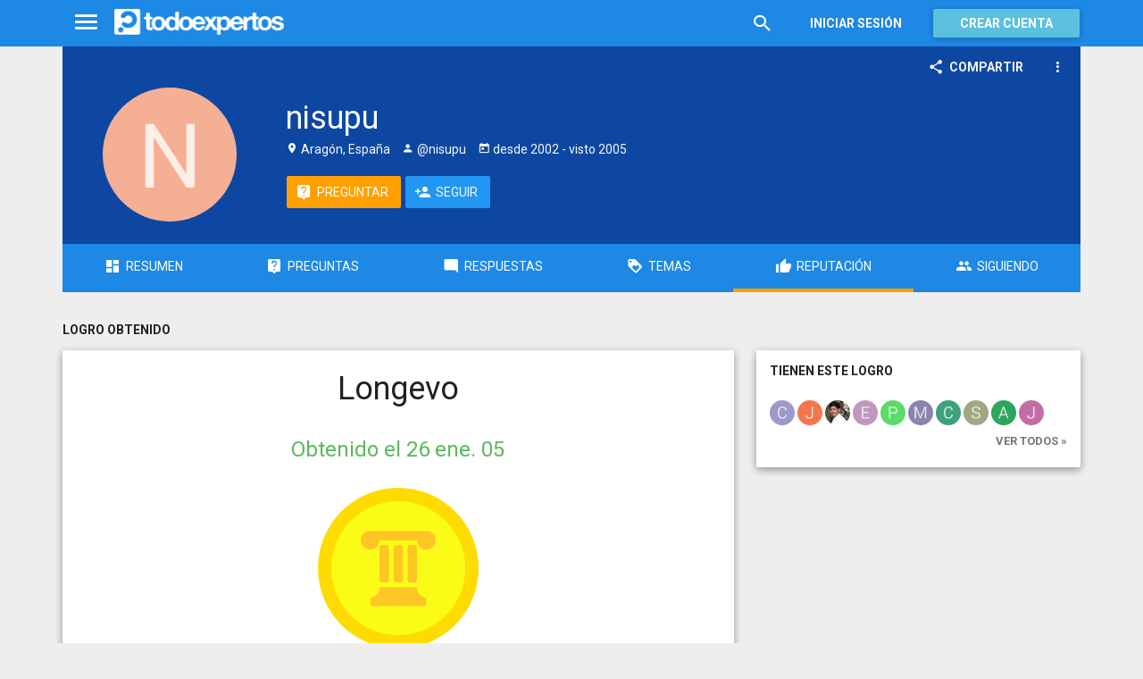

--- FILE ---
content_type: text/html; charset=utf-8
request_url: https://www.todoexpertos.com/usuarios/nisupu/logros/tenyears
body_size: 5391
content:


<!DOCTYPE html>
<html lang="es" >
<head profile="http://a9.com/-/spec/opensearch/1.1/">
    <meta charset="utf-8">
    <meta http-equiv="X-UA-Compatible" content="IE=edge">
    <meta name="viewport" content="width=device-width, initial-scale=1">
    <!-- Google Tag Manager -->
<script type="732ed061ece72fb1e7ba2330-text/javascript">
(function(w,d,s,l,i){w[l]=w[l]||[];w[l].push({'gtm.start':
new Date().getTime(),event:'gtm.js'});var f=d.getElementsByTagName(s)[0],
j=d.createElement(s),dl=l!='dataLayer'?'&l='+l:'';j.async=true;j.src=
'https://www.googletagmanager.com/gtm.js?id='+i+dl;f.parentNode.insertBefore(j,f);
})(window,document,'script','dataLayer','GTM-WJZ7WJ22');</script>
<!-- End Google Tag Manager -->
    <meta name="robots" content="noindex, follow" />
    <meta property="todoexpertos:section" content="Other" />
<meta property="todoexpertos:rootChannel" content="undefined" />
<meta property="todoexpertos:topicPath" content="undefined" />
<meta property="todoexpertos:testab" content="TestB" />

    <script type="application/ld+json">
    {  "@context" : "http://schema.org",
       "@type" : "WebSite",
       "name" : "Todoexpertos",
       "url" : "https://www.todoexpertos.com"
    }
    </script>
    <title>Longevo - nisupu</title>
    
    <link rel="shortcut icon" type="image/png" href="/icon-192.png">
    <link rel="apple-touch-icon" type="image/png" href="/icon-192.png">
    <link rel="apple-touch-icon-precomposed" type="image/png" href="/icon-192.png">
    <link rel="manifest" href="/manifest.json">
    <meta name="theme-color" content="#1e88e5">
    <link href="/Content/site.min.css?v=638926217020000000" rel="stylesheet" type="text/css"/>
    
    <style>
        @import 'https://fonts.googleapis.com/css?family=Roboto:400,700';
    </style>

            <!-- html5shiv.min.js,matchMedia.js, respond.js : Bootstrap media queries -->
    <!-- matchMedia.js, matchMedia.addListener : Enquire.js -->
    <!--es5-shim.js,es5-sham.js: Fligth.js -->
    <!--[if lte IE 9]>
        <link rel="stylesheet" type="text/css" href="/Content/ie8-no-fouc.css"/>
    <![endif]-->
    <!--[if lt IE 9]>
        <script src="//cdnjs.cloudflare.com/ajax/libs/html5shiv/3.7.2/html5shiv.min.js" type="text/javascript"></script>
    <![endif]-->
    <script src="//cdnjs.cloudflare.com/ajax/libs/es5-shim/4.0.0/es5-shim.min.js" type="732ed061ece72fb1e7ba2330-text/javascript"></script>
    <script src="//cdnjs.cloudflare.com/ajax/libs/es5-shim/4.0.0/es5-sham.min.js" type="732ed061ece72fb1e7ba2330-text/javascript"></script>

<script src="/cassette.axd/script/45a356df8aab167e8e4f00203455533056828719/Scripts/lib/polyfills" type="732ed061ece72fb1e7ba2330-text/javascript"></script>

    
    
    <meta name="description" content="Logro Longevo obtenido por nisupu" />


    <script type="732ed061ece72fb1e7ba2330-text/javascript">
        (function(c,l,a,r,i,t,y){
            c[a]=c[a]||function(){(c[a].q=c[a].q||[]).push(arguments)};
            t=l.createElement(r);t.async=1;t.src="https://www.clarity.ms/tag/"+i;
            y=l.getElementsByTagName(r)[0];y.parentNode.insertBefore(t,y);
        })(window, document, "clarity", "script", "lczznz517o");
    </script>
    <link href="/opensearch.xml" rel="search" type="application/opensearchdescription+xml" title="Todoexpertos"/>
    <script type="732ed061ece72fb1e7ba2330-text/javascript">document.documentElement.className = document.documentElement.className + ' ifjs'; //anti-fouc</script>
  <script src="https://unpkg.com/htmx.org@2.0.4" integrity="sha384-HGfztofotfshcF7+8n44JQL2oJmowVChPTg48S+jvZoztPfvwD79OC/LTtG6dMp+" crossorigin="anonymous" type="732ed061ece72fb1e7ba2330-text/javascript"></script>
</head>
<body class="testb body-user auth-false">
    <!-- Google Tag Manager (noscript) -->
<noscript><iframe src="https://www.googletagmanager.com/ns.html?id=GTM-WJZ7WJ22"
                  height="0" width="0" style="display:none;visibility:hidden"></iframe></noscript>
<!-- End Google Tag Manager (noscript) -->
    <div id="fb-root"></div>
        <header class="navbar navbar-default navbar-fixed-top" role="navigation">
        <div class="container">

            <div class="navbar-header">
                <ul class="nav navbar-nav">
                    <li class="dropdown" id="navmenu">
                        <a href="#navmenu" class="dropdown-toggle" data-toggle="dropdown" title="MenÃº">
                            <i class="mdi-navigation-menu fa-2x"></i>
                        </a>
                        
<ul class="dropdown-menu main-nav-menu">
    <li class="visible-xs"><a href="/s"><i class="fa mdi-action-search fa-lg"></i>Buscar</a></li>
    <li role="presentation" class="dropdown-header explore">Descubre en Todoexpertos</li>
    <li><a href="/temas"><i class="fa mdi-maps-local-offer fa-lg"></i>Temas interesantes</a></li>
    <li><a href="/preguntas" title="Últimas preguntas formuladas en Todoexpertos.como"><i class="fa mdi-communication-live-help fa-lg"></i>Preguntas</a></li>
    <li><a href="/respuestas" title="Últimas preguntas contestadas en Todoexpertos.com"><i class="fa mdi-editor-mode-comment fa-lg"></i>Respuestas</a></li>
    <li><a href="/usuarios" title="Ranking global de expertos"><i class="fa mdi-social-school fa-lg"></i>Expertos</a></li>
    <li><a href="/logros" title="Lista de logros"><i class="fa mdi-action-stars fa-lg"></i>Logros</a></li>
</ul>



                    </li>
                </ul>
                <a class="navbar-brand" href="/" title="Todoexpertos.com - La respuesta estÃ¡ en internet"><span class="img"></span></a>
            </div>
            <div class="navbar-content navbar-right">
                    <ul class="nav navbar-nav hidden-xs hidden-sm">
        <li>
            <a data-toggle="collapse" href="#searchbox" aria-expanded="false" aria-controls="searchbox"><i class="fa mdi-action-search fa-1_8x"></i></a>
        </li>
        <li>
            <form id="searchbox"  class="search-form navbar-form navbar-left collapse" role="search" action="/s" method="POST">
                <input type="text" name="query" class="form-control js-search-box" maxlength="100" size="50" title="Buscar en todoexpertos.com" placeholder="Buscar en todoexpertos.com" autocomplete="off" value="" />
            </form>
        </li>

    </ul>
    <ul class="nav navbar-nav visible-sm">
        <li>
            <a href="/s"><i class="fa mdi-action-search fa-1_8x"></i></a>
        </li>
    </ul>

                


<a href="/account/login" id="btnLogin" data-id="popupLogin" class="btn btn-flat navbar-btn btn-white hidden-xs account-btn">Iniciar sesión</a>
<a href="/account/login" class="btn btn-info navbar-btn login-btn-xs btn-raised visible-xs account-btn"><strong>Entrar</strong></a>
<a href="/account/register" id="btnRegister" class="btn btn-info navbar-btn btn-raised hidden-xs account-btn"><strong>Crear cuenta</strong></a>



                
            </div>
        </div>
    </header>

    
    


    <div id="master" class="container user">
        


<div>
  
<div class="user-header-container">
        <div class="toolbar top-toolbar">
            <div class="share-button btn-dropdown-container">
        <button type="button" class="btn btn-icon btn-flat btn-white dropdown-toggle" data-toggle="dropdown" data-rel="tooltip" title="Compartir perfil de usuario">
            <i class="fa mdi-social-share fa-lg"></i><span>Compartir</span>
        </button>
        <ul class="dropdown-menu dropdown-menu-right" role="menu">
            <li role="presentation" class="dropdown-header">Compartir perfil de usuario</li>
                <li>
                        <button type="button" role="menuitem" class="js-sharetootheruser " title="Compartir con usuario de Todoexpertos"  data-aggregatetype="1" data-aggregateid="nisupu" data-entitytype="0" data-entityid="">
        <i class="fa fa-todoexpertos-symbol color-todoexpertos fa-3x"></i>&nbsp;Todoexpertos     </button>


                </li>
            <li>
                    <button class="js-sharefacebookbutton " data-url="https://www.todoexpertos.com/usuarios/nisupu" data-medium="share_fb_button" data-campaign="usershare" title="Compartir en Facebook" data-aggregatetype="1" data-aggregateid="nisupu" data-text="" data-entitytype="0" data-entityid="" data-socialtrack="True" type="button" role="menuitem">
        <i class="fa fa-3x fa-facebook-square color-facebook"></i>&nbsp;Facebook </button>
            </li>
            <li>
                    <button class="js-sharetwitterbutton " data-url="https://www.todoexpertos.com/usuarios/nisupu" data-medium="share_twitter_button" data-campaign="usershare" title="Compartir en Twitter" data-aggregatetype="1" data-aggregateid="nisupu" data-text="Perfil de nisupu en #Todoexpertos" data-entitytype="0" data-entityid="" data-socialtrack="True" type="button" role="menuitem">
        <i class="fa fa-3x fa-twitter-square color-twitter"></i>&nbsp;Twitter </button>
            </li>
            <li>
                    <button class="js-sharegoogleplusbutton " data-url="https://www.todoexpertos.com/usuarios/nisupu" data-medium="share_gplus_button" data-campaign="usershare" title="Compartir en Google+" data-aggregatetype="1" data-aggregateid="nisupu" data-text="" data-entitytype="0" data-entityid="" data-socialtrack="True" type="button" role="menuitem">
        <i class="fa fa-3x fa-google-plus-square color-google-plus"></i>&nbsp;Google+ </button>
            </li>
        </ul>
    </div>


            <div class="btn-dropdown">
                <button type="button" class="btn btn-icon btn-white btn-flat dropdown-toggle" data-toggle="dropdown">
                    <i class="fa mdi-navigation-more-vert fa-lg"></i>
                </button>
                <ul class="dropdown-menu dropdown-menu-right" role="menu">
                    <li>
                            <span class="js-block-user" data-id="nisupu" data-entity="user">
        <button class="js-block-link " style="" data-toggle="" title="Bloquear"><i class="fa fa-ban"></i> <span>Bloquear</span></button>
        <button class="js-unblock-link " style="display:none" data-toggle="" title="Desbloquear"><i class="fa fa-check-square"></i> <span>Desbloquear</span></button>
    </span>

                    </li>
                    <li>
                            <button class=" js-createflag" data-toggle="" title="Marcar como inadecuado" data-target="1" data-id="nisupu" data-aggregateid="nisupu"><i class="fa mdi-content-flag"></i> <span>Marcar como inadecuado</span></button>

                    </li>
                </ul>
            </div>
    </div>

        <div class="user-header ">
        <div class="user-header-avatar">
            <a class="user-link" href="/usuarios/nisupu"><img alt="nisupu" class="avatar" itemprop="image" src="//blob2.todoexpertos.com/letters/N_14_200.png?v=1" /></a>
        </div>
        <div class="user-header-content">
            <h1 itemprop="name">nisupu</h1>

            <div class="extra-data">
                        <span class="location"><i class="fa mdi-maps-place"></i>&nbsp;Aragón, España</span>

                    <span class="username"><i class="fa mdi-social-person"></i> @nisupu</span>

                    <span class="dates"><i class="fa mdi-action-today"></i> desde <time datetime="2002-02-16T17:00:00.0000000Z" itemprop="dateCreated"><span>2002</span></time> - visto <time datetime="2005-01-26T14:00:52.0000000Z"><span>2005</span></time></span>

                <div itemprop="contentLocation" itemscope="" itemtype="http://schema.org/Place"><div itemprop="address" itemscope="" itemtype="http://schema.org/PostalAddress"><meta content="ES" itemprop="addressCountry" /><meta content="Aragón" itemprop="addressRegion" /></div></div>
            </div>
            <div class="external-links">
                
            </div>

            <div class="actions">

            <a class="btn btn-icon btn-accent" href="/preguntar?expertName=nisupu" rel="nofollow"><i class="fa mdi-communication-live-help fa-lg"></i><span>Preguntar</span></a>
    <span class="js-follow-user btn-dropdown-container" data-id="nisupu">

        <button class="btn btn-icon btn-follow btn-icon btn-primary js-btn-follow" style=""><i class="fa mdi-social-person-add fa-lg"></i><span>Seguir</span></button>

        <button style="display:none" type="button" class="btn js-btn-following btn-icon btn-follow btn-icon btn-primary dropdown-toggle" data-toggle="dropdown">
            <span>Siguiendo</span>
            <span style="display:none" class="js-notify-icon">
                <i class="fa mdi-content-mail"></i>
            </span>
            <span class="caret"></span>
        </button>
        <ul class="dropdown-menu" role="menu">
            <li class="js-btn-unnotify" style="display:none">
                <button type="button" role="menuitem"><i class="fa fa-times"></i>&nbsp;Dejar de recibir notificaciones</button>
            <li class="js-btn-notify" style="">
                <button type="button" role="menuitem"><i class="fa mdi-content-mail"></i>&nbsp;Recibir notificaciones</button>
            <li>
                <button type="button" role="menuitem" class="js-btn-unfollow"><i class="fa fa-ban"></i>&nbsp;Dejar de seguir</button>
        </ul>
    </span>
            </div>
        </div>
    </div>

      <ul class="nav nav-tabs nav-justified" id="user-nav">
    <li class=""><a href="/usuarios/nisupu"><i class="fa mdi-action-dashboard fa-lg"></i><span>Resumen</span></a></li>
    <li class=""><a href="/usuarios/nisupu/preguntas-y-respuestas/preguntas"><i class="fa mdi-communication-live-help fa-lg"></i><span>Preguntas</span></a></li>
    <li class=""><a href="/usuarios/nisupu/preguntas-y-respuestas/respuestas"><i class="fa mdi-editor-mode-comment fa-lg"></i><span>Respuestas</span></a></li>
    <li class=""><a href="/usuarios/nisupu/temas"><i class="fa mdi-action-loyalty fa-lg"></i><span>Temas</span></a></li>
    <li class="active"><a href="/usuarios/nisupu/reputacion"><i class="fa mdi-action-thumb-up fa-lg"></i><span>Reputación</span></a></li>
    <li class=""><a href="/usuarios/nisupu/seguidos"><i class="fa mdi-social-group fa-lg"></i><span>Siguiendo</span></a></li>
</ul>

</div>







        <div class="row">
            <div class="col-md-12 section-title">
                
    <h2 class="page-title">Logro obtenido</h2>

            </div>
        </div>
    <div class="row">
        <div class="col-md-8 content-body">
            


<div class="content-panel text-center">



    <span class="h1 contrast">Longevo</span>

                <h3 class="text-success">
                        Obtenido <time class="js-relative-date" datetime="2005-01-26T14:00:53.0000000Z"><span>el 26 ene. 05</span></time>

            </h3>

        <div class="voffset4">
        <span class="badge-lg&#32;gold&#32;fa-badge" title="Longevo"><span class="fa-badge-circle"><i class="fa-badge-content fa badge-TenYears"></i></span></span>
    </div>
    <h3>
        Estar más de 10 años registrado en Todoexpertos.com.
        
    </h3>




    <nav class="nav-all">
        <a href="/usuarios/nisupu/logros">
                    ver todos sus logros »

        </a>
    </nav>

</div>



        </div>
        <div class="col-md-4">
            


    <div class="aside-panel">
        <h4>Tienen este logro </h4>
        <div class="content">
            <div class="aside-user-icons-list">

                    <span class="user-item">
                        <span class="user-info" data-toggle="tooltip"><a class="user-link" href="/usuarios/carlosmachado" title="Carlos&#32;Machado"><img alt="Carlos&#32;Machado" class="avatar" src="//blob2.todoexpertos.com/letters/C_199_48.png?v=1" /></a></span>
                    </span>
                    <span class="user-item">
                        <span class="user-info" data-toggle="tooltip"><a class="user-link" href="/usuarios/jonathanpereztorres" title="Jonathan&#32;Perez&#32;Torres"><img alt="Jonathan&#32;Perez&#32;Torres" class="avatar" src="//blob2.todoexpertos.com/letters/J_2_48.png?v=1" /></a></span>
                    </span>
                    <span class="user-item">
                        <span class="user-info" data-toggle="tooltip"><a class="user-link" href="/usuarios/jcmorenohu" title="Juan&#32;Moreno"><img alt="Juan&#32;Moreno" class="avatar" src="//blob2.todoexpertos.com/avatars/sm/jcmorenohu.png?v=52" /></a></span>
                    </span>
                    <span class="user-item">
                        <span class="user-info" data-toggle="tooltip"><a class="user-link" href="/usuarios/evehewson" title="evehewson"><img alt="evehewson" class="avatar" src="//blob2.todoexpertos.com/letters/E_131_48.png?v=1" /></a></span>
                    </span>
                    <span class="user-item">
                        <span class="user-info" data-toggle="tooltip"><a class="user-link" href="/usuarios/paris230" title="paris230"><img alt="paris230" class="avatar" src="//blob2.todoexpertos.com/letters/P_19_48.png?v=1" /></a></span>
                    </span>
                    <span class="user-item">
                        <span class="user-info" data-toggle="tooltip"><a class="user-link" href="/usuarios/lomar1234" title="Marcos"><img alt="Marcos" class="avatar" src="//blob2.todoexpertos.com/letters/M_125_48.png?v=1" /></a></span>
                    </span>
                    <span class="user-item">
                        <span class="user-info" data-toggle="tooltip"><a class="user-link" href="/usuarios/bignoise" title="Carlos&#32;&#32;Co"><img alt="Carlos&#32;&#32;Co" class="avatar" src="//blob2.todoexpertos.com/letters/C_122_48.png?v=1" /></a></span>
                    </span>
                    <span class="user-item">
                        <span class="user-info" data-toggle="tooltip"><a class="user-link" href="/usuarios/spectra49" title="spectra49"><img alt="spectra49" class="avatar" src="//blob2.todoexpertos.com/letters/S_72_48.png?v=1" /></a></span>
                    </span>
                    <span class="user-item">
                        <span class="user-info" data-toggle="tooltip"><a class="user-link" href="/usuarios/antoniaaguilardeblas" title="anonimo&#32;desesperado"><img alt="anonimo&#32;desesperado" class="avatar" src="//blob2.todoexpertos.com/letters/A_23_48.png?v=1" /></a></span>
                    </span>
                    <span class="user-item">
                        <span class="user-info" data-toggle="tooltip"><a class="user-link" href="/usuarios/jonathaan22" title="Jonathan&#32;Fernandez"><img alt="Jonathan&#32;Fernandez" class="avatar" src="//blob2.todoexpertos.com/letters/J_21_48.png?v=1" /></a></span>
                    </span>

                <nav class="nav-all"><a href="/logros/TenYears">Ver todos »</a></nav>

            </div>
        </div>
    </div>

        </div>
    </div>
</div>


    </div>
        <footer class="footer">
        <div class="container">
            <div class="row">
                <div class="col-xs-12">
                    <nav>
                        <div class="links">
                            <a title="Tu pÃ¡gina de inicio de preguntas y respuestas" href="/">Inicio</a> |
                            <a title="Acerca de Todoexpertos" href="/acerca-de">Sobre nosotros</a> |
                            <a title="Ayuda de Todoexpertos" href="/ayuda">Ayuda</a> |
                            <a title="Blog de Todoexpertos" href="https://blog.todoexpertos.com">Blog</a> |
                            <a title="Contacto con Todoexpertos" href="/contacto">Contacto</a> |
                            <a title="Condiciones de uso de Todoexpertos" href="/condiciones">Condiciones de uso</a> |
                            <a title="DeclaraciÃ³n de privacidad de Todoexpertos" href="/privacidad">Privacidad y cookies</a>

                        </div>
                    </nav>
                </div>
                <div class="col-xs-12 social-links">

                    <strong>Â¡SÃ­guenos!</strong>
                    <a href="https://twitter.com/todoexpertos" target="_blank" class="unlink" title="Twitter"><i class="fa fa-twitter-square color-twitter"></i></a>
                    <a href="https://www.facebook.com/todoexpertos" target="_blank" class="unlink" title="Facebook"><i class="fa fa-facebook-square color-facebook"></i></a>
                    <a href="https://plus.google.com/+todoexpertos" target="_blank" class="unlink" title="Google+"><i class="fa fa-google-plus-square color-google-plus"></i></a>
                    <span>&copy; 2026 Todoexpertos.com.</span>
                    <span style="color: #eeeeee" >v4.2.51120.1</span>
                </div>
            </div>
        </div>
    </footer>

    
    <script id="js-required-views" type="text/template">["views/shared/suggestionlists","views/shared/_layout"]</script>

<script src="/cassette.axd/script/2754113935ab1ecb52ff0252c66d0f76c81e72dd/Scripts/lib/require" type="732ed061ece72fb1e7ba2330-text/javascript"></script>
<script type="732ed061ece72fb1e7ba2330-text/javascript">require(["views/shared/app"])</script>

<script src="/cdn-cgi/scripts/7d0fa10a/cloudflare-static/rocket-loader.min.js" data-cf-settings="732ed061ece72fb1e7ba2330-|49" defer></script><script defer src="https://static.cloudflareinsights.com/beacon.min.js/vcd15cbe7772f49c399c6a5babf22c1241717689176015" integrity="sha512-ZpsOmlRQV6y907TI0dKBHq9Md29nnaEIPlkf84rnaERnq6zvWvPUqr2ft8M1aS28oN72PdrCzSjY4U6VaAw1EQ==" data-cf-beacon='{"version":"2024.11.0","token":"767a8c0b23bb46feaea1c78a73f6f1ea","server_timing":{"name":{"cfCacheStatus":true,"cfEdge":true,"cfExtPri":true,"cfL4":true,"cfOrigin":true,"cfSpeedBrain":true},"location_startswith":null}}' crossorigin="anonymous"></script>
</body>
</html>






